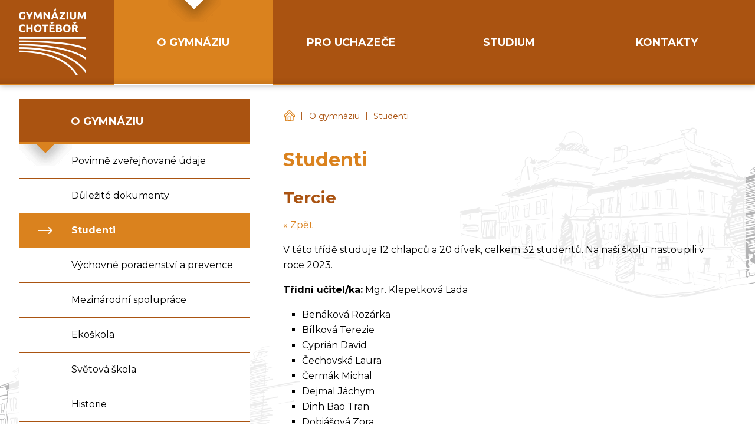

--- FILE ---
content_type: text/html; charset=utf-8
request_url: https://www.gch.cz/studenti/?id=186
body_size: 4963
content:
<!DOCTYPE HTML>
<html lang="cs">
<head>
<link rel="stylesheet" type="text/css" href="https://fonts.googleapis.com/css?family=PT+Sans:400,700,400italic,700italic&amp;subset=latin,latin-ext"><link rel="stylesheet" type="text/css" href="/themes/gch/css/default.css" />
<link rel="stylesheet" type="text/css" href="/themes/gch/css/mobile.css" />
<link rel="stylesheet" type="text/css" href="/css/prettyPhoto.css" />
<link rel="stylesheet" type="text/css" href="/css/owl.carousel.css" />
<link rel="stylesheet" type="text/css" href="/css/owl.theme.css" />
<meta http-equiv="content-type" content="text/html; charset=utf-8" />
<script src="/scripts/js/jquery-1.9.1.min.js" type="text/javascript"></script><script src="/scripts/js/jquery.prettyPhoto.js" type="text/javascript"></script><script src="/admit/scripts/js/jquery-ui-1.10.1.custom.min.js" type="text/javascript"></script><script src="/scripts/js/js.js" type="text/javascript"></script><script src="/scripts/js/maxlength.js" type="text/javascript"></script><script src="/scripts/js/owl.carousel.min.js" type="text/javascript"></script><link rel="alternate" type="application/rss+xml" href="/rss.php" title="RSS - Gymnázium Chotěboř" /><link rel="shortcut icon" type="image/x-icon" href="/img/web/favicon.ico" /><meta name="viewport" content="width=device-width, initial-scale=1.0, user-scalable=yes" />
<meta name="Keywords" content="" />
<meta name="description" content="Gymnázium Chotěboř (Kraj Vysočina)" />
<title>Studenti - O gymnáziu - Gymnázium Chotěboř</title>


<link href="https://fonts.googleapis.com/css?family=Montserrat:400,400i,700,700i&amp;subset=latin-ext" rel="stylesheet">
<link rel="stylesheet" href="/assets/frontpack/photoswipe/photoswipe.css">
<link rel="stylesheet" href="/assets/frontpack/photoswipe/default-skin/default-skin.css">
</head>
<body>

<div id="top" class="page">
    <div class="header">
        <div class="header-inner">
        <!-- HEADER -->
<div class="h_one">
    <a href="/" rel="home" class="logo">
        <div class="logo__image">
            <img src="/themes/gch/img/logo.png" width="114" height="114" alt="">
        </div>
    </a>
</div>

<div class="h_two">
    <div class="horizontalmenu">
        <div class="horizontalmenu-inner">
            <div class="horizontalmenu-container">
                <!-- HORIZONTALMENU -->
<div class="m0_0 horizontalmenu__item"><a class="horizontalmenuLink m0_0hov horizontalmenuLink--active" href="https://www.gch.cz/o-gymnaziu/"><span class="horizontalmenuLink__label">O gymnáziu</span></a></div><div class="m0_0 horizontalmenu__item"><a class="horizontalmenuLink" href="/prijimaci-rizeni/"><span class="horizontalmenuLink__label">Pro uchazeče</span></a></div><div class="m0_0 horizontalmenu__item"><a class="horizontalmenuLink" href="/skolni-jidelna/"><span class="horizontalmenuLink__label">Studium</span></a></div><div class="m0_0 horizontalmenu__item"><a class="horizontalmenuLink" href="https://www.gch.cz/kontakty/"><span class="horizontalmenuLink__label">Kontakty</span></a></div>                <!-- HORIZONTALMENU END -->
            </div>
        </div>
    </div>
</div>
        <!-- HEADER END -->
        </div>
    </div>



    <div class="bck-holder">
        <div class="body-outer">
            <div class="body">
                <div class="body-inner">
                
                    <div class="right">
                        <!-- RIGHT BLOCK -->
                            <div class="navigation"><div class="navigation-inner"><a href="https://www.gch.cz/" class="navigation__item">Gymnázium Chotěboř</a> <span class="navigation__separator">|</span> <a href="https://www.gch.cz/o-gymnaziu/" class="navigation__item">O gymnáziu</a> <span class="navigation__separator">|</span> <a href="https://www.gch.cz/studenti/" class="navigation__item">Studenti</a></div></div>
<div class="content">
        <h1>Studenti</h1>
        

<h2>Tercie</h2>

<p>
    <a href="./">&laquo; Zpět</a>
</p>

<p>
V této třídě studuje 12 chlapců a 20 dívek,
celkem 32 studentů.

    Na naši školu nastoupili v roce 2023.
</p>

<p>
    <b>Třídní učitel/ka:</b> Mgr. Klepetková Lada 
</p>

<ul class="classes-students">
    <li>
        Benáková Rozárka
    </li>
    <li>
        Bílková Terezie
    </li>
    <li>
        Cyprián David
    </li>
    <li>
        Čechovská Laura
    </li>
    <li>
        Čermák Michal
    </li>
    <li>
        Dejmal Jáchym
    </li>
    <li>
        Dinh Bao Tran
    </li>
    <li>
        Dobiášová Zora
    </li>
    <li>
        Dopitová Kristýna
    </li>
    <li>
        Dostálková Anna
    </li>
    <li>
        Grygarová Veronika
    </li>
    <li>
        Holcner Adam
    </li>
    <li>
        Jarolímová Julie
    </li>
    <li>
        Jindrová Tereza
    </li>
    <li>
        Junová Bibiana
    </li>
    <li>
        Kadleček Šimon
    </li>
    <li>
        Kajínek Richard
    </li>
    <li>
        Kovačková Anna
    </li>
    <li>
        Křivohlavá Viktorie
    </li>
    <li>
        Málková Viktorie
    </li>
    <li>
        Mečiarová Lucie
    </li>
    <li>
        Muster Fabián
    </li>
    <li>
        Nejedlý Tomáš
    </li>
    <li>
        Nováčková Sára
    </li>
    <li>
        Novotný Adam
    </li>
    <li>
        Ondráková Kateřina
    </li>
    <li>
        Pospíchalová Eva
    </li>
    <li>
        Přibyl Libor
    </li>
    <li>
        Stehnová Emma
    </li>
    <li>
        Tvrdíková Silvie
    </li>
    <li>
        Zich Antonín
    </li>
    <li>
        Žák Antonín
    </li>
</ul>
        
    
    <p class="p_margin confoot2"><a href="javascript:window.print();"><img src="/img/icon-tisk.png" alt="tisk"> <span>Tisknout</span></a> &nbsp; <a href="javascript:void(0);" class="scrolltop"><span>&uarr; Nahoru</span></a></p>
</div>
                        <!-- RIGHT BLOCK END -->
                    </div>
                    <div class="left">
                        <!-- LEFT BLOCK -->

<div class="context-menu context-menu--id-108">
    <div class="context-menu__item context-menu__item--header">
        <a href="https://www.gch.cz/o-gymnaziu/"><span class="context-menu__item-label">O gymnáziu</span></a>
    </div>

        <div class="context-menu__item">
            <a href="https://www.gch.cz/povinne-zverejnovane-udaje/"><span class="context-menu__item-label">Povinně zveřejňované údaje</span></a>
        </div>
        <div class="context-menu__item">
            <a href="https://www.gch.cz/dulezite-dokumenty/"><span class="context-menu__item-label">Důležité dokumenty</span></a>
        </div>
        <div class="context-menu__item context-menu__item--current">
            <a href="https://www.gch.cz/studenti/"><span class="context-menu__item-label">Studenti</span></a>
        </div>
        <div class="context-menu__item">
            <a href="https://www.gch.cz/vychovne-poradenstvi-a-prevence/"><span class="context-menu__item-label">Výchovné poradenství a prevence</span></a>
        </div>
        <div class="context-menu__item">
            <a href="https://www.gch.cz/mezinarodni-spoluprace/"><span class="context-menu__item-label">Mezinárodní spolupráce</span></a>
        </div>
        <div class="context-menu__item">
            <a href="https://www.gch.cz/ekoskola-20230131/"><span class="context-menu__item-label">Ekoškola</span></a>
        </div>
        <div class="context-menu__item">
            <a href="https://www.gch.cz/svetova-skola/"><span class="context-menu__item-label">Světová škola</span></a>
        </div>
        <div class="context-menu__item">
            <a href="https://www.gch.cz/historie/"><span class="context-menu__item-label">Historie</span></a>
        </div>
        <div class="context-menu__item">
            <a href="https://www.gch.cz/skolska-rada/"><span class="context-menu__item-label">Školská rada</span></a>
        </div>
        <div class="context-menu__item">
            <a href="https://www.gch.cz/nabidka-pronajmu-telocvicen/"><span class="context-menu__item-label">Nabídka pronájmu tělocvičen</span></a>
        </div>
</div>


<div class="content-box content-box--events">
    <h2 class="content-box__header">
        <span class="content-box__header-label">Události</span>
    </h2>

    <div class="content-box__content">

        <div class="events">
            <a href="https://www.gch.cz/kalendar/?id=167" class="events__event">
                <span class="events__event-date">
                    <span class="events__event-date-day">26.</span>
                    <span class="events__event-date-month">ledna</span>
                </span>

                <span class="events__event-title">
                    <span class="events__event-label">Pololetní pedagogická rada</span>
                </span>
            </a>
            <a href="https://www.gch.cz/kalendar/?id=163" class="events__event">
                <span class="events__event-date">
                    <span class="events__event-date-day">30.</span>
                    <span class="events__event-date-month">ledna</span>
                </span>

                <span class="events__event-title">
                    <span class="events__event-label">Pololetní prázdniny</span>
                </span>
            </a>

        </div>
    </div>
</div>


<div class="content-box content-box--certificates">
    <h2 class="content-box__header">
        <span class="content-box__header-label">Certifikáty</span>
    </h2>

    <div class="content-box__content">
        <div class="certificates">
            <a class="certificates__certificate" href="https://www.gch.cz/certifikat-2/">
                <img src="/files/img/202009071155_certifikat2.jpg" alt="Certifikát 2">
            </a>
            <a class="certificates__certificate" href="https://youtu.be/x9EdUnfhJTs" target="_blank" rel="noopener">
                <img src="/files/img/202207182017_odkazovy-obrazek.jpg" alt="Video s našimi žáky">
            </a>
        </div>
    </div>
</div>


<div class="content-box">
    <div class="content-box__content">
        <div class="banners">
            <a class="banner" href="https://www.fondvysociny.cz/dotace" target="_blank" rel="noopener">
                <img src="/files/img/202009301557_logo-fond.png" alt="Kraj Vysočina - Fond Vysočiny" class="banner__image">
            </a>
        </div>
    </div>
</div>


<script type="text/javascript">

// POLL START
load_polls();

function load_polls() {
    $(document).ready(function(){

        $(".anketa3").each(function() {
            var id_poll3 = $(this).attr('id');
            id_poll3_rep = id_poll3.replace('id', '');
            $.ajax({
              url: "/scripts/poll.php",
              data: {a: 'show', id: id_poll3_rep},
              cache: false,
              success: function(html){
                $("#"+id_poll3).html(html);
              }
            });
        });

        /* // stara verze nacteni
        var id_poll3 = $(".anketa3").attr('id');
        //$("#"+$(this).attr("id"))
        id_poll3_rep = id_poll3.replace('id', '');
        $.ajax({
          url: "/scripts/poll.php",
          data: {a: 'show', id: id_poll3_rep},
          cache: false,
          success: function(html){
            $("#"+id_poll3).html(html);
          }
        });
        */
        
    });
}

function voice(id_poll,id_ans) {
  $(document).ready(function(){
    $.ajax({
        type: 'GET',
        url: "/scripts/poll.php?a=insert&id_poll="+id_poll+"&id_ans="+id_ans,
        cache: false,
        data: {a: 'insert', id_poll: id_poll, id_ans: id_ans},
        success: function(){
            alert('Děkujeme za Váš hlas v anketě.');
            location.reload();
        }
    });
  });
}
// POLL END



</script>
                        <!-- LEFT BLOCK END -->
                    </div>

                    <div class="bottom"></div>
                </div>
            </div>
        </div>
<div class="partners">
    <div class="partners-inner">
        <div class="partners__content">
            <div class="partners__items">
                <div class="partners__partner">
                    <div class="partners__partner-inner">
                        <a target="_blank" href="https://www.kr-vysocina.cz/cenu-hejtmana-kraje-vysocina-za-nbsp-spolecenskou-odpovednost-pro-nbsp-rok-2017-ziskaly-firmy-b-tech-mann-hummel-stredni-prumyslova-skola-trebic-a-nbsp-mesto-zdar-nad-nbsp-sazavou/d-4086760/p1=1013" target="_blank" rel="noopener"><img src="/files/img/202009071157_29.jpg" alt="Držitel Ceny hejtmana Kraje Vysočina za společenskou odpovědnost"></a>
                    </div>
                </div>
                <div class="partners__partner">
                    <div class="partners__partner-inner">
                        <a target="_blank" href="http://ekoklubgch.blogspot.cz/p/ekoskola.html" target="_blank" rel="noopener"><img src="/files/img/202009071158_24.png" alt="Ekoškola"></a>
                    </div>
                </div>
                <div class="partners__partner">
                    <div class="partners__partner-inner">
                        <a target="_blank" href="/svetova-skola/"><img src="/files/img/202009071158_26.jpg" alt="Světová škola"></a>
                    </div>
                </div>
                <div class="partners__partner">
                    <div class="partners__partner-inner">
                        <a target="_blank" href="https://www.gch.cz/fairtradova-skola/"><img src="/files/img/202301131130_logo-fairtradova-skola.jpg" alt="Fairtradová škola"></a>
                    </div>
                </div>
                <div class="partners__partner">
                    <div class="partners__partner-inner">
                        <a target="_blank" href="http://www.gch.cz/nemecko/" target="_blank" rel="noopener"><img src="/files/img/202011191508_projekt-weihnachten-video.jpg" alt="Erasmus"></a>
                    </div>
                </div>
                <div class="partners__partner">
                    <div class="partners__partner-inner">
                        <a target="_blank" href="https://www.gch.cz/ze-zivota-pro-zivot-2/"><img src="/files/img/202106241122_logo_pozitiv_3.png" alt="Učíme se ze života pro život 2"></a>
                    </div>
                </div>
                <div class="partners__partner">
                    <div class="partners__partner-inner">
                        <a target="_blank" href=" https://jaczech.org/o-n%C3%A1s/"><img src="/files/img/202112030825_3xbanner_partnerska_skola_v032.jpg" alt="Studentská firma"></a>
                    </div>
                </div>
                <div class="partners__partner">
                    <div class="partners__partner-inner">
                        <a target="_blank" href="https://www.gch.cz/doucovani/"><img src="/files/img/202202021740_logo-doucovani.jpg" alt="Doučování"></a>
                    </div>
                </div>
                <div class="partners__partner">
                    <div class="partners__partner-inner">
                        <a target="_blank" href="https://www.gch.cz/projekt-sypo-kontakt-mgr-lucie-dostalkova-lucie-dostalkova-kabinety-cz/"><img src="/files/img/202105022253_sypo-rgb-barevne.jpg" alt="Projekt SYPO "></a>
                    </div>
                </div>
                <div class="partners__partner">
                    <div class="partners__partner-inner">
                        <a target="_blank" href="https://www.gch.cz/ucime-se-ze-zivota-pro-zivot/"><img src="/files/img/202009071158_31.jpg" alt="Učíme se ze života pro život"></a>
                    </div>
                </div>
                <div class="partners__partner">
                    <div class="partners__partner-inner">
                        <a target="_blank" href="https://www.quarrylifeaward.com/projects/czech-republic/quarry-pohled-closer-peoplehod-kratky-pohled-na-kamenolom-pohled" target="_blank" rel="noopener"><img src="/files/img/202009071157_30.png" alt="The Quarry Life Award"></a>
                    </div>
                </div>
                <div class="partners__partner">
                    <div class="partners__partner-inner">
                        <a target="_blank" href="https://www.gch.cz/next-generation-eu/"><img src="/files/img/202205311027_cs-financovano-evropskou-unii_pantone_pantone.jpg" alt="Next Generation EU"></a>
                    </div>
                </div>
                <div class="partners__partner">
                    <div class="partners__partner-inner">
                        <a target="_blank" href="https://www.planobnovycr.cz/" target="_blank" rel="noopener"><img src="/files/img/202205311031_npo-jpg.jpg" alt="Národní plán obnovy"></a>
                    </div>
                </div>
                <div class="partners__partner">
                    <div class="partners__partner-inner">
                        <a target="_blank" href="https://www.gch.cz/gymnazium-chotebor-rozvijime-se-iii/"><img src="/files/img/202310041132_logo-jak.jpg" alt="Gymnázium Chotěboř - rozvíjíme se III"></a>
                    </div>
                </div>
                <div class="partners__partner">
                    <div class="partners__partner-inner">
                        <a target="_blank" href="https://www.gch.cz/gymnazium-chotebor-rozvijime-se-iv/"><img src="/files/img/202509092039_plakat-web.jpg" alt="Gymnázium Chotěboř - rozvíjíme se IV"></a>
                    </div>
                </div>
                <div class="partners__partner">
                    <div class="partners__partner-inner">
                        <a target="_blank" href="https://www.gch.cz/implementace-dlouhodobeho-zameru-kraje-vysocina/"><img src="/files/img/202512171944_idp.jpg" alt="Implementace Dlouhodobého záměru Kraje Vysočina"></a>
                    </div>
                </div>
            </div>
        </div>
    </div>
</div>

<div class="speed-dial">
    <div class="speed-dial__inner">
        <a href="https://us.zonerama.com/Fotovideo41/1000037380" target="_blank" rel="noopener" class="speed-dial__link">
            <span class="speed-dial__link-icon"><img src="/files/img/icon_ikona-galerie.png" alt=""></span>
            <span class="speed-dial__link-label">Fotogalerie</span>
        </a>
        <a href="https://gch.bakalari.cz/rozvrh.aspx" target="_blank" rel="noopener" class="speed-dial__link">
            <span class="speed-dial__link-icon"><img src="/files/img/icon_ikona-rozvrh.png" alt=""></span>
            <span class="speed-dial__link-label">Rozvrh hodin</span>
        </a>
        <a href="https://gch.bakalari.cz/suplovani.aspx" target="_blank" rel="noopener" class="speed-dial__link">
            <span class="speed-dial__link-icon"><img src="/files/img/icon_ikona-suplovani.png" alt=""></span>
            <span class="speed-dial__link-label">Suplování</span>
        </a>
        <a href="/skolni-jidelna/" class="speed-dial__link">
            <span class="speed-dial__link-icon"><img src="/files/img/icon_ikona-jidelna.png" alt=""></span>
            <span class="speed-dial__link-label">Školní jídelna</span>
        </a>
        <a href="https://gch.bakalari.cz/next/login.aspx" target="_blank" rel="noopener" class="speed-dial__link">
            <span class="speed-dial__link-icon"><img src="/files/img/icon_bakalari-2-.svg" alt=""></span>
            <span class="speed-dial__link-label">Bakaláři</span>
        </a>
        <a href="https://www.facebook.com/gchofc/" target="_blank" rel="noopener" class="speed-dial__link">
            <span class="speed-dial__link-icon"><img src="/files/img/icon_ikona-facebook.png" alt=""></span>
            <span class="speed-dial__link-label">Facebook</span>
        </a>
        <a href="https://www.instagram.com/gymnazium_chotebor/" target="_blank" rel="noopener" class="speed-dial__link">
            <span class="speed-dial__link-icon"><img src="/files/img/icon_insta-2-.svg" alt=""></span>
            <span class="speed-dial__link-label">Instagram</span>
        </a>
    </div>
</div>
    </div>

    <div class="footer">
        <div class="footer-inner">
        <!-- FOOTER -->

<div class="footer_box">
    <div class="footer-column">
        <div class="footer-column__title">
            <span class="footer-column__title-label">Rychlé kontakty</span>
        </div>

        <div class="footer-column__content">
            <div class="footer-column__content-inner">
                <p>Jir&aacute;skova 637, 583 01 Chotěboř</p>

<p><span class="contact-email">gch@gch.cz</span><br />
<span class="contact-phone">569 669 360</span></p>

            </div>
        </div>
    </div>
    <div class="footer-column">
        <div class="footer-column__title">
            <span class="footer-column__title-label">Gymnázium Chotěboř</span>
            <span class="footer-column__title-icon"><img src="/files/img/icon_vlajky.png" alt=""></span>
        </div>

        <div class="footer-column__content">
            <div class="footer-column__content-inner">
                <ul>
	<li><a href="/userfiles/file/gymnazium-chotebor/GCH-EN.pdf" target="_blank">About us</a></li>
	<li><a href="/userfiles/file/gymnazium-chotebor/GCH-DE.pdf" target="_blank">&Uuml;ber uns</a></li>
</ul>

            </div>
        </div>
    </div>
    <div class="footer-column">
        <div class="footer-column__title">
            <span class="footer-column__title-label">Zřizovatel</span>
        </div>

        <div class="footer-column__content">
            <div class="footer-column__content-inner">
                <img src="/files/img/202009071154_logo-vysocina.jpg" alt="" class="footer-column__image">
                
            </div>
        </div>
    </div>
</div>



        <!-- FOOTER END -->
        </div>
    </div>

    <div class="webauthor">
        <div class="webauthor__inner">
            <div class="webauthor__content">
                <a href="https://www.gch.cz/prohlaseni-o-pristupnosti/">Prohlášení o přístupnosti</a>
            </div>

            <div class="webauthor__content">
<span>Webové stránky vytvořila společnost</span> <a href="https://www.just4web.cz/" title="Developed by just4web.cz s.r.o.">just4web.cz&nbsp;s.r.o.</a> <sup style="font-size:60%;">(J4W-RS&nbsp;v7.0)</sup>
            </div>
        </div>
    </div>
</div>


<script src="/assets/frontpack/photoswipe/photoswipe.min.js"></script>
<script src="/assets/frontpack/photoswipe/photoswipe-ui-default.min.js"></script>
<script src="/scripts/js/photo-swipe.js"></script>
<script type="text/javascript">
window.onload=function() {
    //load_polls(); // je v menu.php
    show_sign();
};

$(document).ready(function(){
    var slideshow = $(".homepage-slider");
    slideshow.owlCarousel({
        items: 1,
        autoplay: true,
        autoplayTimeout: 4000,
        autoplayHoverPause: true,
        nav: true,
        navText: ["předchozí","další"],
        dots: false,
        loop: $('.homepage-slideshow__slide').length > 1
    });
    $(".partners__items").owlCarousel({
        autoplay: true,
        autoplayTimeout: 1500,
        autoplayHoverPause: true,
        nav: true,
        navText: ["předchozí","další"],
        loop: true,
        responsive: {
            0: {
                items: 1
            },

            300: {
                items: 2
            },

            520: {
                items: 3
            },

            740: {
                items: 4
            },

            960: {
                items: 5
            }
        }
    });
});
</script>

</body>
</html>


--- FILE ---
content_type: text/css
request_url: https://www.gch.cz/themes/gch/css/default.css
body_size: 7307
content:
html,
body,
div,
span,
applet,
object,
iframe,
h1,
h2,
h3,
h4,
h5,
h6,
p,
blockquote,
pre,
a,
abbr,
acronym,
address,
big,
cite,
code,
del,
dfn,
em,
img,
ins,
kbd,
q,
s,
samp,
small,
strike,
strong,
sub,
sup,
tt,
var,
b,
u,
i,
center,
dl,
dt,
dd,
ol,
ul,
li,
fieldset,
form,
label,
legend,
table,
caption,
tbody,
tfoot,
thead,
tr,
th,
td,
dialog, /* custom */
article,
aside,
canvas,
details,
embed,
figure,
figcaption,
footer,
header,
hgroup,
menu,
nav,
output,
ruby,
section,
summary,
time,
mark,
audio,
video {
margin: 0;
padding: 0;
border: 0;
font-size: 100%;
font: inherit;
vertical-align: baseline;
}
/* HTML5 display-role reset for older browsers */
article,
aside,
details,
figcaption,
figure,
footer,
header,
hgroup,
menu,
nav,
section {
display: block;
}
body {
line-height: 1;
}
ol,
ul {
list-style: none;
}
blockquote,
q {
quotes: none;
}
blockquote:before,
blockquote:after,
q:before,
q:after {
content: '';
content: none;
}
table {
border-collapse: collapse;
border-spacing: 0;
}
/* custom */
body {
background: #fff;
}
table,
th,
td {
vertical-align: middle;
}
caption,
th,
td {
text-align: left;
font-weight: normal;
}
:focus {
outline: 0;
}
@media print {
.header {
display:none;
}
.horizontalmenu {
display:none;
}
.left {
display:none;
}
.confoot2 {
display:none;
}
.footer {
display:none;
}
}
@-ms-viewport {
width: device-width;
}
body {
line-height: 1.625;
font-family: 'Arial CE', 'Helvetica CE', Arial, Verdana, Helvetica, sans-serif;
text-align: left;
color: #000;
}
/* margin bottom */
address, dl, p, pre, ol, table, ul {
margin-bottom: 1em;
}
ul ul, ol ol, ul ol, ol ul {
margin-bottom: 0em;
}
ul, ol, dd {
margin-left: 2em;
}
ul {
list-style-type: square; /* custom */
}
ol {
list-style-type: decimal;
}
/* extra margin */
blockquote {
margin-bottom: 2em;
margin-top: 2em;
}
h1 + blockquote, h2 + blockquote, h3 + blockquote, h4 + blockquote,
h5 + blockquote, h6 + blockquote {
margin-top: 0;
}
/* overflow */
pre {
overflow: auto;
}
/* font size */
sub, sup, small {
font-size: smaller;
}
big {
font-size: larger;
}
/* vertical align */
sub {
vertical-align: sub;
}
sup {
vertical-align: super;
}
/* monospace font */
code, kbd, pre, samp, tt, var, listing {
font-family: monospace;
text-indent: 0; /* <code> inline-block fix */
}
/* code output */
pre {
-o-tab-size: 4;
-moz-tab-size: 4;
tab-size: 4;
}
pre code {
display: inline; /* <code> inline-block fix */
}
/* italic */
address, blockquote, cite, dfn, em, i, ins, q, var {
font-style: italic;
}
/* bold */
b, kbd, strong, th {
font-weight: bold;
}
/* underline */
a, u {
text-decoration: underline;
}
/* line through */
del, s, strike {
text-decoration: line-through;
}
/* text decoration */
ins {
text-decoration: none;
}
/* heading */
h1,
h2,
h3,
h4,
h5,
h6 {
font-weight: bold;
margin-top: 1em;
}
h1:first-child,
h2:first-child,
h3:first-child,
h4:first-child,
h5:first-child,
h6:first-child  {
margin-top: 0;
}
h1 {
font-size: 250%;
line-height: 1.2;
margin-bottom: 0.4em; /* 16 / 40 */
}
h2 {
font-size: 200%;
line-height: 1.25;
margin-bottom: 0.5em; /* 16 / 32 */
}
h3 {
font-size: 175%;
line-height: 1.286;
margin-bottom: 0.571em; /* 16 / 28 */
}
h4 {
font-size: 150%;
line-height: 1.167;
margin-bottom: 0.667em; /* 16 / 24 */
}
h5 {
font-size: 125%;
line-height: 1.2;
margin-bottom: 0.8em; /* 16 / 20 */
}
h6 {
font-size: 100%;
line-height: 1.25;
margin-bottom: 1em;
}
/* tables */
caption,
tbody,
tfoot,
thead,
tr,
th,
td {
vertical-align: inherit;
}
td, th, caption {
padding: 0.2em 0.6em;
text-align: left;
}
th {
text-align: center;
}
/*fix for IE6, IE7*/
th p {
text-align: left;
}
/*\fix for IE7*/
caption {
text-align: center;
}
form td, form tr {
border: none;
}
/* forms */
fieldset {
border: 1px solid #bbb;
margin-bottom: 1em;
padding: 0.6em 1em 1em;
}
legend {
margin-left: 0.2em;
padding: 0 0.4em;
}
/* HTML5 */
mark {
color: #000;
background-color: #ff0;
padding: 1px 3px;
}
/* other */
hr {
background: transparent;
height: 1px;
border-width: 0;
border-top: 1px solid #aaa;
}
/* other - deprecated */
center {
text-align: center;
}
a,
a:hover,
a:focus,
a:active {
text-decoration: underline;
}
input, select, textarea {
padding: 0.25em 0.5em;
box-sizing: border-box;
}
textarea {
resize: vertical;
}
blockquote {
margin: 2em;
padding: 0.625em 2em;
border-left: 0.5em solid #dddddd;
}
.bottom {
clear: both;
}
.h4_warning {
color: #CC0000;
margin: 0.5em 0.5em 0.5em 1em;
}
.p_margin { /* p s odsazenim */
margin: 1em 0 0.25em 0;
padding: 0.25em;
}
/* error/warning messages */
.mess_error {
margin: 0 0 5px 0;
padding: 10px;
text-align: left;
background: #FCFFD5;
border: 1px solid red;
color: red;
}
.mess_info {
margin: 0 0 5px 0;
padding: 10px;
text-align: left;
background: #FCFFD5;
border: 1px solid green;
color: green;
}
.required {
/* povinne pole ve formulari */
vertical-align: top;
color: red;
}
/**** LAYOUT ****/
.header-inner,
.horizontalmenu-inner,
.navigation-inner,
.body-inner,
.footer-inner {
max-width: 75em;
margin-left: auto;
margin-right: auto;
box-sizing: border-box;
padding: 1em;
}
.horizontalmenu-inner {
padding-top: 0;
padding-bottom: 0;
}
/*** TABLES ***/
table {
border-collapse: collapse;
margin-bottom: 1em;
}
th {
padding: 0.5em;
background: #ECECEC;
}
td {
padding: 0.5em 1em;
border: 1px solid #555555;
}
.tr_zebra1 {
background: white;
border-bottom: 1px dotted #B4B4B4;
}
.tr_zebra2 {
background: white;
border-bottom: 1px dotted #B4B4B4;
}
.tr_over2 {
background: #F6F6F6;
}
table.bordernone td {
border: none;
}
table.noborder td {
border: none;
}
.row {
display: grid;
row-gap: 1em;
margin-bottom: 2em;
grid-template-columns: 1fr;
}
.row > .bottom {
display: none;
}
.col-md-1,
.col-md-2,
.col-md-3,
.col-md-4,
.col-md-5,
.col-md-3x1,
.col-md-3x2,
.col-md-4x1,
.col-md-4x2 {
grid-column: span 1;
min-width: 0; /* https://stackoverflow.com/a/43312314 */
}
@media only screen and (min-width:60em) {
.row {
grid-template-columns: repeat(60, 1fr);
}
.col-md-1,
.col-md-2,
.col-md-3,
.col-md-4,
.col-md-5,
.col-md-3x1,
.col-md-3x2,
.col-md-4x1,
.col-md-4x2 {
margin-right: 1em;
}
.col-md-1 {
grid-column: span 60;
}
.col-md-2 {
grid-column: span 30;
}
.col-md-3 {
grid-column: span 20;
}
.col-md-4 {
grid-column: span 15;
}
.col-md-5 {
grid-column: span 12;
}
.col-md-3x1 {
grid-column: span 20;
}
.col-md-3x2 {
grid-column: span 40;
}
.col-md-4x1 {
grid-column: span 15;
}
.col-md-4x2 {
grid-column: span 30;
}
}
@media only screen and (min-width: 55em) {
.header-inner {
display: flex;
justify-content: space-between;
align-items: center;
}
}
.horizontalmenu .m0_0 {
display: inline-block;
}
.horizontalmenu .m0_0 a {
display: block;
padding: 0.75em 1.5em;
text-decoration: none;
}
.horizontalmenu .m0_0 a span {
display: block;
}
.horizontalmenu .m0_0 a:hover,
.horizontalmenu .m0_0 a:focus,
.horizontalmenu .m0_0 a:active {
text-decoration: underline;
}
.left,
.right {
box-sizing: border-box;
}
@media only screen and (min-width: 60em) {
.left {
float: left;
width: 30%;
padding-right: 1em;
padding-top: 1em;
}
.right {
float: right;
width: 70%;
padding-left: 1em;
padding-top: 1em;
}
.right--wide {
float: none;
width: auto;
border: none;
}
.right--on-left {
float: left;
padding-left: 0;
padding-right: 1em;
}
.left--on-right {
float: right;
padding-right: 0;
padding-left: 1em;
}
}
.menu2 .m1_0,
.menu2 .m1_0 a,
.menu2 .m1_0 span,
.menu2 .m1_1,
.menu2 .m1_1 a,
.menu2 .m1_1 span,
.menu2 .m1_2,
.menu2 .m1_2 a,
.menu2 .m1_2 span,
.menu2 .m1_3,
.menu2 .m1_3 a,
.menu2 .m1_3 span,
.menu2 .m1_4,
.menu2 .m1_4 a,
.menu2 .m1_4 span,
.menu2 .m1_5,
.menu2 .m1_5 a,
.menu2 .m1_5 span {
display: block;
box-sizing: border-box;
}
.menu2 .m1_2 {
padding-left: 1em;
}
.menu2 .m1_3 {
padding-left: 2em;
}
.menu2 .m1_4 {
padding-left: 3em;
}
.menu2 .m1_5 {
padding-left: 4em;
}
.menu2 .m1_0 a:hover,
.menu2 .m1_0 a:focus,
.menu2 .m1_0 a:active,
.menu2 .m1_1 a:hover,
.menu2 .m1_1 a:focus,
.menu2 .m1_1 a:active,
.menu2 .m1_2 a:hover,
.menu2 .m1_2 a:focus,
.menu2 .m1_2 a:active,
.menu2 .m1_3 a:hover,
.menu2 .m1_3 a:focus,
.menu2 .m1_3 a:active,
.menu2 .m1_4 a:hover,
.menu2 .m1_4 a:focus,
.menu2 .m1_4 a:active,
.menu2 .m1_5 a:hover,
.menu2 .m1_5 a:focus,
.menu2 .m1_5 a:active {
text-decoration: underline;
}
/* calendar */
.calendar {
width: 100%;
border: 1px solid #B4B4B4;
}
.calendar .td_date {
width: 20%;
text-align: right;
vertical-align: top;
}
.calendar .td_date .day {
font-size: 150%;
float: right;
margin: 0 5px 0 0;
}
.calendar .td_date .monthyear {
float: right;
text-align: left;
}
.calendar .td_date .year {
font-size: 80%;
color: #999;
}
.calendar .td_desc {
width: 80%;
vertical-align: top;
}
/* widget calendar */
.wg_calendar {
position: relative;
padding-top: 3.25em;
}
.wg_cal_table {
font-size: 100%;
table-layout: fixed;
width: 100%;
margin-bottom: 1em;
}
.wg_cal_navi {
display: block;
position: absolute;
left: 0;
right: 0;
top: 0;
}
.wg_cal_navi td {
color: inherit;
font-weight: bold;
text-align: center;
padding: 0.85em 0;
display: block;
}
.wg_cal_navi td:first-child,
.wg_cal_navi td:last-child {
display: none;
}
.wg_cal_navi td:nth-child(2),
.wg_cal_navi td:nth-child(4) {
position: absolute;
top: 0;
bottom: 0;
width: 36px;
overflow: hidden;
}
.wg_cal_navi td:nth-child(2) a,
.wg_cal_navi td:nth-child(4) a {
position: absolute;
top: 0;
bottom: 0;
left: 0;
right: 0;
background-position: center center;
background-repeat: no-repeat;
overflow: hidden;
padding-left: 36px;
box-sizing: border-box;
}
.wg_cal_navi td:nth-child(2) {
left: 0;
}
.wg_cal_navi td:nth-child(4) {
right: 0;
}
.wg_cal_navi td:first-child a,
.wg_cal_navi td:last-child a {
display: none;
}
.wg_cal_th {
width: 100%;
height: 100%;
display: block;
font-weight: bold;
text-align: center;
color: #fff;
font-size: 150%;
line-height: 1;
text-decoration: none;
}
.wg_cal_days td {
font-weight: bold;
}
.wg_cal_td {
text-align: right;
padding: 0.85em 3px;
font-size: 87.5%;
position: relative;
}
.wg_cal_td_a {
display: block;
text-align: inherit;
text-decoration: none;
font-weight: bold;
padding: 0.85em 3px;
position: absolute;
top: 0;
left: 0;
right: 0;
bottom: 0;
box-sizing: border-box;
}
.wg_cal_td_a:hover,
.wg_cal_td_a:focus,
.wg_cal_td_a:active {
text-decoration: underline;
}
/* global content footer (send and print) */
.confoot1 {
clear: both;
}
.confoot2 {
clear: both;
text-align: right;
}
.confoot2 span {
position: relative;
left: 3px;
bottom: 4px;
}
.confoot2 a {
text-decoration: none;
}
.confoot2 img {
width: 18px;
}
/* CONTENT */
.content p {
margin-top: 1em;
margin-bottom: 1em;
}
.cimg {
float: left;
}
.cimg img {
width: 150px;
}
.methodone.cperex {
margin: 1em 0;
}
.methodone.cimg {
margin: 0.5em 1em 0.5em 0;
}
.methodtwo.ctitle {
clear: both;
margin: 1em 0 0 0;
font-size: 112.5%;
font-weight: bold;
}
.methodtwo.cperex {
margin: 0.5em 0 1em 0;
}
.methodtwo.cimg {
margin: 0.5em 1em 0.5em 0;
}
/* canteen */
.canteen_table {
width: 100%;
border: 1px solid #B4B4B4;
}
.tr_day {
background: #ECECEC;
}
.tr_day h4 {
margin: 4px 0 4px 0;
}
.desc_short {
display: none;
}
.food {
vertical-align: top;
}
.td_typefood {
width: 20%;
vertical-align: top;
}
.td_quantity {
text-align: right;
width: 10%;
vertical-align: top;
}
.td_title {
width: 55%;
}
.td_price {
width: 10%;
}
.td_price {
width: 5%;
}
.td_po {
vertical-align: top;
}
.legendtitle {
font-size: 120%;
font-weight: bold;
}
.food_type {
margin: 10px 10px 0 10px;
padding: 0 10px;
font-size: 90%;
font-weight: bold;
}
.food_title {
margin: 0 10px;
padding: 0 10px;
}
.food_next {
text-align: right;
}
.alg {
cursor: help;
border-bottom: 1px dotted #000;
}
/* FORUM */
.forum {
width: 100%;
border: 1px solid #B4B4B4;
}
.forum_headers {
background: #ECECEC;
border-top: 1px solid #B4B4B4;
border-bottom: 1px solid #B4B4B4;
}
.forum_theme {
background-color: #F8FCFE;
}
.forum_article {
border: 1px solid #B4B4B4;
background-color: #F8FCFE;
float: right;
clear: both;
text-align: left;
padding: 8px;
margin: 5px 0 5px 0;
width: 97%;
}
.dis_vminus_div {
width: 20px;
height: 24px;
float: right;
display: block;
background: url(/templates/mod/forum/img/like_w40.png) top right;
margin: 0 0 0 5px;
}
.dis_vplus_div {
width: 20px;
height: 24px;
float: right;
display: block;
background: url(/templates/mod/forum/img/like_w40.png);
}
.for_insert_theme {
width: 98%;
border: none;
}
.for_insert_theme .for_subject {
width: 100%;
}
height
.for_insert_theme .for_body {
width: 100%;
height: 100px;
}
.for_insert_theme .for_owner {
width: 90%;
}
.for_insert_theme .for_email {
width: 100%;
}
.for_insert_article {
width: 98%;
border: none;
}
.for_insert_article .for_subject {
width: 100%;
}
.for_insert_article .for_body {
width: 100%;
height: 100px;
}
.for_insert_article .for_owner {
width: 90%;
}
.for_insert_article .for_email {
width: 100%;
}
/* login */
.login {
text-align: center;
}
.login .log_nadpis {
margin: 50px 0 0 0;
}
.login .log_box {
margin: 0% auto;
width: 300px;
padding: 10px;
text-align: left;
}
.login .log_form {
margin: 10px;
text-align: right;
}
.log_login,
.log_pass,
.log_sub {
margin: 7px 0 0 0;
}
.logged {
padding: 7px;
}
.log_cntnews {
color: #FF0000;
}
/* login - userpage */
.userpage .for_insert_theme td {
border: none;
}
.userpage .acount_dashboard td {
border: none;
}
.userpage .forum td {
border: 1px solid #B4B4B4
}
.userpage .files td {
border: 1px solid #B4B4B4
}
/* mapa webu */
.map1 {
margin: 4px 0 4px 5px;
font-weight: bold;
}
.map1_0 {
margin: 10px 0 4px 20px;
}
.map1_1 {
margin: 4px 0 4px 40px;
}
.map1_2 {
margin: 2px 0 2px 60px;
}
.map1_3 {
margin: 2px 0 2px 80px;
}
.map1_4 {
margin: 2px 0 2px 100px;
}
.map1_5 {
margin: 2px 0 2px 120px;
}
/* feedback box */
.feedback-box {
position: fixed;
right: 0;
top: 50%;
margin: 60px 0 0 0;
height: 200px;
width: 48px;
z-index: 80;
}
a .feedback {
width: 50px;
height: 96px;
background: url(/img/feedback.png) no-repeat left;
border: 1px solid #ACACAC;
}
a:hover .feedback {
background: url(/img/feedback.png) no-repeat right;
border: 1px solid #7EB4EA;
}
/* files */
.files {
width: 100%;
border: 1px solid #B4B4B4;
}
.files_headers {
background: #ECECEC;
border-top: 1px solid #B4B4B4;
border-bottom: 1px solid #B4B4B4;
}
.files .icon_file img {
width: 30px;
}
.files .filename {
font-size: 80%;
color: #555555;
}
.files .file_desc {
font-size: 80%;
}
/* epodatelna */
.epodinput {
width: 96%;
}
/* POLLS */
.poll {
padding: 10px;
margin: 10px;
width: 204px;
color: black;
}
.poll a {
}
.poll_title {
}
.poll_wallfull {
background: #E1E1E1;
height: 6px;
}
.poll_wall {
background: #B4B4B4;
height: 6px;/*width:$p%;  - v scripts/poll.php */
}
/* teachers */
.ucitele {
width: 100%;
border: 1px solid #B4B4B4;
}
/* quiz/test */
.pcenter {
text-align: center;
}
.pcenter a {
font-weight: bold;
}
.pq {
margin: 20px 10px 20px 10px;
}
h4 {
margin: 20px 0 5px 0;
}
/* dashboard */
.contribution {
border: 1px solid #B4B4B4;
background: white;
text-align: center;
padding: 0 20px 20px 20px;
margin: 0 0 30px 0;
box-shadow: 5px 5px 2px #D0D0D0;
}
.contribution .pin {
width: 40px;
position: relative;
left: -10px;
top: -15px;
}
.contribution p {
text-align: left;
}
.contribution .owner {
float: right;
position: relative;
top: 10px;
left: -10px;
color: #999;
}
.contribution .date {
float: left;
position: relative;
top: 10px;
color: #999;
}
.contribution .cb_box {
text-align: left;
}
/* fotogalery */
.photos_viewsetting .active {
opacity: 0.7;
}
.photogallery {
}
.imgb {
float: left;
width: 23%;
padding: 2px 5px;
text-align: center;
}
.imgb .inner {
position: relative;
}
.imgb .desc {
width: 100%;
position: absolute;
bottom: 5px;
background-image: -moz-linear-gradient(rgba(0, 0, 0, 0), rgba(0, 0, 0, 1));
background-image: -ms-linear-gradient(rgba(0, 0, 0, 0), rgba(0, 0, 0, 1));
background-image: -webkit-gradient(linear, 0 0, 100% 0, from(rgba(0, 0, 0, 0)), to(rgba(0, 0, 0, 1)));
background-image: -webkit-linear-gradient(rgba(0, 0, 0, 0), rgba(0, 0, 0, 1));
background-image: -o-linear-gradient(rgba(0, 0, 0, 0), rgba(0, 0, 0, 1));
background-image: linear-gradient(rgba(0, 0, 0, 0), rgba(0, 0, 0, 1));
background-repeat: repeat-x;
filter: progid:DXImageTransform.Microsoft.gradient(startColorstr='rgba(0, 0, 0, 1)', endColorstr='rgba(0, 0, 0, 0)', GradientType=1);
color: #fff;
display: none;
}
.imgb .desc div {
margin: 5px 3px 0 3px;
}
.imgb .desc div a {
color: #fff;
}
.imgb .hover {
display: block;
}
.photogallery img {
width: 100%;
max-height: 133px;
border: 1px solid #E1E1E1;
box-shadow: 5px 5px 2px #EAEAEA;
}
.navidate {
text-align: center;
font-weight: bold;
}
.footer_box {
margin-bottom: 1em;
font-size: 87.5%;
}
.footer_box:last-child {
margin-bottom: 0;
}
.contact-phone,
.contact-mobile,
.contact-email,
.contact-fax,
.contact-hours,
.contact-datova-schranka,
.contact-web {
display: inline-block;
min-height: 20px;
background: transparent no-repeat top left;
margin-right: 1em;
padding-left: 30px;
word-break: break-all;
}
.webauthor__inner {
padding: 1em 0;
display: flex;
flex-wrap: wrap;
justify-content: space-between;
margin-left: auto;
margin-right: auto;
}
.webauthor__content {
font-size: 87.5%;
padding: 0 1em;
}
body {
font-family: 'Montserrat', sans-serif;
background: #fff;
color: #000;
}
a {
color: #DA821E;
}
h1,
h2,
h3,
h4,
h5,
h6 {
font-weight: bold;
}
h1 {
color: #DA821E;
font-size: 200%;
}
h2 {
color: #AA5311;
}
h3,
h4,
h5,
h6 {
color: #DA821E;
}
h2 {
font-size: 175%;
}
h3 {
font-size: 150%;
}
h4 {
font-size: 125%;
}
h5 {
font-size: 112.5%;
}
/*** LAYOUT ***/
.header-inner,
.horizontalmenu-inner,
.speed-dial-inner,
.body-inner,
.speed-dial__inner,
.partners-inner,
.footer-inner,
.webauthor__inner {
max-width: 78em;
box-sizing: border-box;
margin-left: auto;
margin-right: auto;
}
/*** PAGE ***/
body {
}
.left,
.right {
padding: 0;
}
.right {
margin-bottom: 2em;
}
.body-inner {
padding: 0 1em 0;
padding-top: 1.5em;
}
.body-inner,
.partners-inner,
.speed-dial__inner {
background: #fff;
background: rgba(255, 255, 255, 0.75);
}
.body-inner--homepage {
padding-top: 2em;
padding-bottom: 0;
}
.content {
padding: 0;
}
@media only screen and (min-width: 60em) {
.body-inner {
display: flex;
padding-left: 0;
padding-right: 0;
padding-bottom: 0;
}
.left {
width: 34%;
max-width: 420px;
order: 1;
margin-right: 0;
padding-left: 1em;
padding-right: 0;
}
.right {
flex: 1;
order: 2;
padding-left: 2.75em;
padding-right: 2.75em;
margin-bottom: 0;
}
.body-inner--homepage .left {
padding-left: 0;
padding-right: 0;
margin-left: 0;
margin-right: 0;
max-width: 404px;
}
.body-inner--homepage .right {
order: 0;
padding-left: 0.75em;
}
}
.bck-holder {
position: relative;
background: url('../img/bc.png') no-repeat top center;
background-size: 100%;
}
/*** HEADER ***/
.header {
background: #AA5311;
z-index: 10;
position: relative;
border-bottom: 3px solid #DA821E;
box-shadow: 0 0 10px rgba(0, 0, 0, 0.3);
}
.header:after {
content: "";
display: block;
position: absolute;
left: 0;
right: 0;
bottom: 0;
height: 10px;
pointer-events: none;
background: linear-gradient(180deg, transparent, rgba(0, 0, 0, 0.075));
z-index: 10;
}
.header-inner {
padding: 0;
position: relative;
align-items: stretch;
display: block;
}
.h_two {
flex: 1;
}
@media only screen and (min-width: 32em) {
.header-inner {
display: flex;
}
}
@media only screen and (min-width: 60em) {
.h_one {
margin-right: 2em;
}
}
/*** LOGO ***/
.logo {
text-decoration: none;
color: #fff;
display: block;
transition: transform 0.2s;
flex-wrap: wrap;
align-items: center;
padding: 0.875em 1em;
font-weight: normal;
}
.logo__image {
display: block;
}
.logo__image img {
display: block;
max-width: 100%;
height: auto;
margin: 0 auto;
}
.logo:hover,
.logo:focus,
.logo:active {
transform: scale(1.0125);
text-decoration: none;
}
/*** HORIZONTAL MENU ***/
.horizontalmenu {
position: relative;
display: block;
align-items: center;
z-index: 9;
height: 100%;
}
.horizontalmenu-inner {
padding: 0;
height: 100%;
}
.horizontalmenu-container {
display: flex;
justify-content: space-between;
flex-wrap: wrap;
align-items: stretch;
padding: 0;
box-sizing: border-box;
height: 100%;
}
.horizontalmenu .m0_0 {
flex: 1;
width:100%;
text-align: center;
}
.horizontalmenu .m0_0 a {
display: flex;
font-weight: bold;
position: relative;
background: transparent;
background-position: top center;
background-repeat: no-repeat;
align-items: center;
padding: 1em;
box-sizing: border-box;
color: #fff;
height: 100%;
transition: transform 0.2s;
text-transform: uppercase;
}
.horizontalmenu .m0_0 a span {
display: block;
padding: 0.125em 0 0;
flex: 1;
font-size: 112.5%;
}
.horizontalmenu .m0_0 a:hover span,
.horizontalmenu .m0_0 a:focus span,
.horizontalmenu .m0_0 a:active span {
transform: scale(1.025);
}
.horizontalmenu .m0_0 a:hover,
.horizontalmenu .m0_0 a:focus,
.horizontalmenu .m0_0 a:active,
.horizontalmenu .m0_0 .m0_0hov {
text-decoration: underline;
background-color: #DA821E;
background-image: url('../img/active-menu.png');
}
.horizontalmenu .m0_0 a:hover:after,
.horizontalmenu .m0_0 a:focus:after,
.horizontalmenu .m0_0 a:active:after,
.horizontalmenu .m0_0 .m0_0hov:after {
content: "";
background: #fff;
position: absolute;
bottom: -3px;
left: 0;
right: 0;
height: 3px;
pointer-events: none;
}
/*** NAVIGATION ***/
.navigation {
color: #AA5311;
margin-top: 1em;
margin-bottom: 2.75em;
}
.navigation-inner {
padding: 0;
font-size: 87.5%;
max-width: none;
}
.navigation a {
display: inline-block;
color: inherit;
text-decoration: none;
vertical-align: middle;
margin: 0 0.375em;
box-sizing: border-box;
}
.navigation a:first-child {
margin-left: 0;
width: 20px;
padding-left: 20px;
overflow: hidden;
background: url('../img/navigace-home.png') no-repeat left center;
white-space: nowrap;
}
.navigation a:last-child {
margin-right: 0;
}
.navigation a:hover,
.navigation a:focus,
.navigation a:active {
text-decoration: underline;
}
/*** HOMEPAGE SLIDESHOW ***/
.homepage-slideshow,
.homepage-slideshow__slide,
.homepage-slideshow .owl-item {
height: 300px;
}
.homepage-slideshow {
position: relative;
}
.homepage-slideshow__inner {
margin: 0 auto;
position: relative;
}
.homepage-slideshow img,
.homepage-slideshow video {
display: block;
height: 100%;
width: 100%;
object-fit: cover;
}
.homepage-slideshow__slide-text {
position: absolute;
color: #fff;
left: 0;
right: 0;
top: 0;
bottom: 0;
margin: 0 auto;
max-width: 78em;
pointer-events: none;
padding: 1em;
display: flex;
align-items: center;
text-shadow: 0 0 10px rgba(0, 0, 0, 0.5);
}
.homepage-slideshow__slide-text-inner {
max-width: 32em;
margin-left: auto;
padding-bottom: 2em;
}
.homepage-slideshow__slide-title,
.homepage-slideshow__slide-content {
font-weight: normal;
color: inherit;
margin: 0;
}
.homepage-slideshow__slide-content {
margin-top: 1em;
font-style: italic;
font-size: 112.5%;
}
.homepage-slideshow .owl-item {
width: 100%;
}
.homepage-slideshow .owl-theme .owl-controls {
margin-top: 0;
margin: 0 auto;
max-width: 78em;
pointer-events: none;
padding: 1em;
position: absolute;
left: 0;
right: 0;
bottom: 0;
}
.homepage-slideshow .owl-dots {
display: none;
}
.homepage-slideshow .owl-nav {
display: flex;
flex-wrap: wrap;
max-width: 32em;
margin-left: auto;
box-sizing: border-box;
pointer-events: auto;
}
.homepage-slideshow .owl-prev,
.homepage-slideshow .owl-next {
margin: 0.25em;
display: block;
width: 50px;
height: 50px;
padding-left: 50px;
background: no-repeat;
overflow: hidden;
box-sizing: border-box;
}
.homepage-slideshow .owl-prev {
background-image: url('../img/sipka-banner-L.png');
background-position: right center;
}
.homepage-slideshow .owl-next {
background-image: url('../img/sipka-banner-P.png');
background-position: left center;
}
@media only screen and (min-width: 32em) {
.homepage-slideshow,
.homepage-slideshow__slide,
.homepage-slideshow .owl-item {
height: 400px;
}
.homepage-slideshow__slide-text-inner,
.homepage-slideshow .owl-nav {
width: 75%;
}
.homepage-slideshow__slide-title {
font-size: 250%;
}
}
@media only screen and (min-width: 50em) {
.homepage-slideshow,
.homepage-slideshow__slide,
.homepage-slideshow .owl-item {
height: 500px;
}
.homepage-slideshow__slide-title {
font-size: 350%;
}
.homepage-slideshow__slide-content {
padding-left: 0.25em;
}
.homepage-slideshow .owl-theme .owl-controls {
bottom: 1em;
}
}
@media only screen and (min-width: 60em) {
.homepage-slideshow__slide-title {
font-size: 450%;
}
.homepage-slideshow__slide-content {
padding-left: 0.5em;
}
.homepage-slideshow .owl-nav {
padding-left: 0.5em;
}
}
@media only screen and (min-width: 75em) {
.homepage-slideshow .owl-theme .owl-controls {
bottom: 2em;
}
}
/*** CONTENT BOX ***/
.content-box {
margin-bottom: 2.75em;
padding: 0;
}
.content-box__header,
.content-box__content,
.content-box__footer {
}
.content-box__header {
margin: 0;
font-size: 100%;
position: relative;
font-weight: bold;
margin-bottom: 1.375em;
color: #DA821E;
text-transform: uppercase;
}
.content-box__header-label {
font-size: 112.5%;
display: block;
}
.content-box__footer {
text-align: center;
margin-top: 4em;
}
.content-box--events,
.content-box--certificates {
border-bottom: 1px solid #AA5311;
padding-bottom: 2em;
}
.content-box--aktuality .content-box__header {
margin-bottom: 2em;
}
/*** BANNERS ***/
.banners {
text-align: center;
padding-top: 0.75em;
}
.banner {
display: inline-block;
}
.banner__image {
display: block;
margin: 0 auto;
max-width: 100%;
height: auto;
}
/*** EVENTS ***/
.events__event {
display: flex;
flex-wrap: wrap;
align-items: center;
margin-bottom: 0.5em;
transition: transform 0.2s;
text-decoration: none;
color: #AA5311;
padding-right: 1em;
}
.events__event-date {
background: #DA821E;
color: #fff;
display: block;
line-height: 1;
text-align: center;
width: 5.25em;
box-sizing: border-box;
padding: 1em 0.25em;
margin-right: 1.25em;
}
.events__event-date-day {
display: block;
font-size: 225%;
font-weight: bold;
}
.events__event-date-month {
display: block;
font-style: italic;
font-size: 75%;
margin-top: 0.375em;
}
.events__event-title {
flex: 1;
display: block;
font-weight: bold;
font-size: 137.5%;
}
.events__event:hover,
.events__event:focus,
.events__event:active {
transform: scale(1.0125);
text-decoration: none;
}
.events__event:hover .events__event-title,
.events__event:focus .events__event-title,
.events__event:active .events__event-title {
text-decoration: underline;
}
/*** CERTIFICATES ***/
.certificates {
display: flex;
flex-wrap: wrap;
padding: 1em 0 1.75em;
}
.certificates__certificate {
display: block;
flex: 1;
margin-bottom: 1em;
}
.certificates__certificate img {
display: block;
max-width: 100%;
margin: 0 auto;
box-shadow: 0 0 10px rgba(0, 0, 0, 0.25);
height: auto;
transition: transform 0.2s;
}
.certificates__certificate:hover img,
.certificates__certificate:focus img,
.certificates__certificate:active img {
transform: scale(1.0125);
}
/*** BUTTON ***/
.button {
display: inline-block;
box-sizing: border-box;
padding: 0.875em 1em;
color: #fff;
text-decoration: none;
font-weight: bold;
position: relative;
transition: transform 0.2s;
font-size: 100%;
background: #DA821E;
text-transform: uppercase;
}
.button:hover,
.button:focus,
.button:active {
transform: scale(1.025);
background-color: #AA5311;
}
@media only screen and (min-width: 18em) {
.button {
padding-left: 2em;
padding-right: 2em;
}
}
@media only screen and (min-width: 30em) {
.button--aktuality {
background-image: url('../img/tlacitko-menu-sipka.png');
background-repeat: no-repeat;
background-position: right center;
background-position: right 30px center;
padding-left: 32px;
padding-right: 70px;
}
}
/*** AKTUALITY ***/
.aktualita {
padding: 0;
margin-bottom: 1.75em;
display: block;
box-sizing: border-box;
}
.aktualita__content {
position: relative;
}
.aktualita__image {
display: block;
margin-bottom: 1em;
position: relative;
max-width: 290px;
}
.aktualita__image img {
display: block;
max-width: 100%;
height: auto;
}
.aktualita__title {
font-size: 162.5%;
color: #AA5311;
font-weight: bold;
text-decoration: none;
display: block;
margin-bottom: 0.25em;
line-height: 1.25;
}
.aktualita__date {
font-size: 75%;
color: #fff;
background: #DA821E;
font-style: italic;
margin-bottom: 1em;
line-height: 1;
display: inline-block;
padding: 0.5em 0.5em 0.325em;
}
.aktualita__perex {
font-size: 87.5%;
}
@media only screen and (min-width: 30em) {
.aktualita {
display: flex;
}
.aktualita__image {
max-width: 40%;
margin-right: 2.5em;
margin-bottom: 0;
}
.aktualita__content {
flex: 1;
padding-top: 0.75em;
}
}
/*** PARTNERS ***/
.partners-inner {
padding: 1.25em 0 2em;
box-sizing: border-box;
border-top: 1px solid #AA5311;
}
.partners__content {
padding-left: 50px;
padding-right: 50px;
}
.partners__partner-inner {
padding: 1em;
}
.partners .owl-controls {
margin-top: 0;
}
.partners .owl-stage {
display: flex;
align-items: center;
}
.partners .owl-item img {
display: block;
max-width: 100%;
aspect-ratio: 1;
margin: 0 auto;
object-fit: contain;
}
.partners .owl-next,
.partners .owl-prev {
display: block;
width: 50px;
height: 100%;
overflow: hidden;
box-sizing: border-box;
padding-left: 50px;
background: transparent center center no-repeat;
position: absolute;
top: 0;
bottom: 0;
}
.partners .owl-prev {
background-image: url('../img/sipka-partneri-L.png');
left: -50px;
}
.partners .owl-next {
background-image: url('../img/sipka-partneri-P.png');
right: -50px;
}
.partners .owl-theme .owl-controls {
margin-top: 0;
}
/*** CONTEXT MENU ***/
.context-menu {
margin-bottom: 2.5em;
}
.context-menu__item {
padding: 0;
position: relative;
margin-top: -1px;
}
.context-menu__item a {
color: #000;
display: block;
padding: 1em 1.5em;
padding-left: 5.5em;
text-decoration: none;
position: relative;
border: 1px solid #AA5311;
/*border-width: 1px 1px 0;*/
font-weight: normal;
background: #fff;
z-index: 0;
}
.context-menu__item-label {
display: block;
transition: transform 0.2s;
}
.context-menu__item:last-child a {
border-bottom-width: 1px;
}
.context-menu__item--header:after {
content: "";
display: block;
background: url('../img/active-menu-kontext.png') no-repeat top center;
width: 90px;
height: 38px;
pointer-events: none;
position: absolute;
z-index: 10;
}
.context-menu__item--header .context-menu__item-label {
font-size: 112.5%;
}
.context-menu a:hover,
.context-menu a:focus,
.context-menu a:active {
text-decoration: underline;
}
.context-menu a:hover .context-menu__item-label,
.context-menu a:focus .context-menu__item-label,
.context-menu a:active .context-menu__item-label {
transform: scale(1.0125);
}
.context-menu__item--current {
z-index: 2;
}
.context-menu__item--current a {
color: #fff;
background: #DA821E url('../img/tlacitko-menu-sipka.png') no-repeat 28px center;
border-color: #DA821E;
font-weight: bold;
}
.context-menu__item--header {
z-index: 10;
}
.context-menu__item--header a {
color: #fff;
background: #AA5311;
font-weight: bold;
text-transform: uppercase;
border: none;
border-bottom: 3px solid #DA821E;
padding-top: 1.5em;
padding-bottom: 1.25em;
}
@media only screen and (min-width: 60em) {
.context-menu {
padding-right: 0.75em;
}
}
/*** SPEED DIAL ***/
.speed-dial__inner {
padding: 1em;
text-align: center;
background: transparent;
}
.speed-dial__link {
display: inline-block;
display: inline-flex;
margin: 0.25em;
padding: 0.25em 0;
align-items: center;
background: #DA821E;
color: #fff;
font-weight: bold;
text-decoration: none;
box-shadow: 0 0 10px rgba(0, 0, 0, 0.3);
transition: transform 0.2s;
}
.speed-dial__link-icon,
.speed-dial__link-label {
display: block;
}
.speed-dial__link-icon {
padding: 0;
margin: 0;
width: 60px;
min-width: 60px;
height: 50px;
align-self: stretch;
overflow: hidden;
position: relative;
}
.speed-dial__link-icon img {
display: block;
margin-left: auto;
margin-right: auto;
}
.speed-dial__link-label {
padding: 0.5em 1.75em;
padding-left: 0;
text-align: left;
box-sizing: border-box;
overflow: hidden;
white-space: nowrap;
text-transform: uppercase;
font-size: 87.5%;
}
.speed-dial__link:hover,
.speed-dial__link:focus,
.speed-dial__link:active {
transform: scale(1.0125);
}
.speed-dial__link:hover .speed-dial__link-icon img,
.speed-dial__link:focus .speed-dial__link-icon img,
.speed-dial__link:active .speed-dial__link-icon img {
right: 0;
left: auto;
/*background-position: right center;*/
}
@media only screen and (min-width: 81em) {
.speed-dial {
position: fixed;
right: 0;
z-index: 20;
top: 9.75em;
bottom: 0;
padding-top: 1px;
}
.speed-dial__inner {
padding: 0;
background: transparent;
}
.speed-dial__link {
display: block;
display: flex;
margin: 0;
padding: 0.375em 0;
max-width: 60px;
overflow: hidden;
margin-left: auto;
transition: max-width 0.2s;
/*box-shadow: none;*/
box-sizing: border-box;
margin-bottom: 0.75em;
}
.speed-dial__link-label {
padding-left: 1em;
padding-right: 3em;
transition-delay: 0s;
flex-grow: 1;
}
.speed-dial__link:hover,
.speed-dial__link:focus,
.speed-dial__link:active {
min-width: 15em;
max-width: 30em;
transform: none;
z-index: 1;
position: relative;
}
}
/*** CONTACT ICONS ***/
.contact-phone {
background-image: url('../img/ikona-tel.png');
}
.contact-email {
background-image: url('../img/ikona-mail.png');
}
/*** FOOOTER ***/
.footer {
position: relative;
background: #AA5311;
color: #fff;
border-top: 3px solid #DA821E;
box-shadow: 0 0 10px rgba(0, 0, 0, 0.3);
}
.footer:after {
content: "";
display: block;
position: absolute;
left: 0;
right: 0;
top: 0;
height: 10px;
pointer-events: none;
background: linear-gradient(0deg, transparent, rgba(0, 0, 0, 0.075));
z-index: 10;
}
.footer a {
color: inherit;
}
.footer-inner {
padding: 1.5em 0 1em;
}
.footer img {
max-width: 100%;
height: auto;
}
.footer-column {
padding: 1em 0.625em;
padding-top: 0;
position: relative;
box-sizing: border-box;
overflow: hidden;
margin-bottom: 1em;
}
.footer-column__title {
font-weight: bold;
margin-bottom: 1.625em;
text-transform: uppercase;
border-bottom: 3px solid #DA821E;
padding: 0.75em 1.5em;
}
.footer-column__title-label {
font-size: 112.5%;
}
.footer-column__title-icon {
display: inline-block;
vertical-align: middle;
margin-left: 1em;
}
.footer-column__title-icon img {
display: block;
}
.footer-column__content  {
padding-left: 1em;
padding-right: 1em;
}
.footer-column__content-inner  {
font-size: 87.5%;
}
.footer-column p:last-child,
.footer-column ul:last-child,
.footer-column ol:last-child {
margin-bottom: 0;
}
.footer_box {
font-size: 100%;
}
.footer-content {
font-size: 87.5%;
padding: 0 1em;
}
.footer-content--right {
text-align: right;
}
.footer-column__image {
display: block;
}
@media only screen and (min-width: 34em) {
.footer_box {
display: flex;
flex-wrap: wrap;
}
.footer-column {
width: 50%;
}
}
@media only screen and (min-width: 60em) {
.footer-column {
width: 33.33333%;
}
}
/*** WEBAUTHOR ***/
.webauthor {
background: #8e3e00;
color: #fff;
position: relative;
z-index: 10;
}
.webauthor a {
color: inherit;
}


--- FILE ---
content_type: image/svg+xml
request_url: https://www.gch.cz/files/img/icon_bakalari-2-.svg
body_size: 10872
content:
<svg version="1.2" xmlns="http://www.w3.org/2000/svg" viewBox="0 0 900 900" width="50" height="50">
	<title>bakalari</title>
	<defs>
		<image  width="669" height="770" id="img1" href="[data-uri]"/>
	</defs>
	<style>
	</style>
	<use id="Background" href="#img1" x="116" y="65"/>
</svg>

--- FILE ---
content_type: image/svg+xml
request_url: https://www.gch.cz/files/img/icon_insta-2-.svg
body_size: 130591
content:
<svg version="1.2" xmlns="http://www.w3.org/2000/svg" viewBox="0 0 1971 1970" width="50" height="50">
	<title>pngfind</title>
	<defs>
		<image  width="1600" height="1600" id="img1" href="[data-uri]"/>
	</defs>
	<style>
	</style>
	<use id="Background" href="#img1" x="186" y="186"/>
</svg>